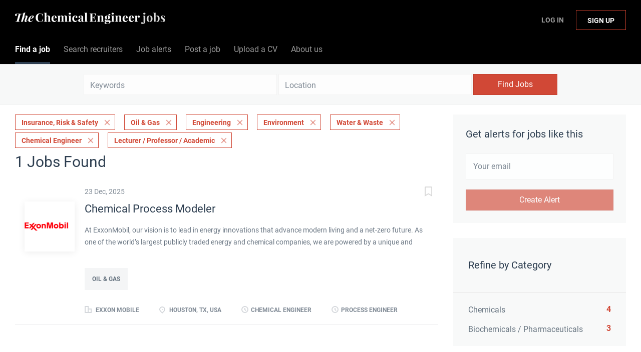

--- FILE ---
content_type: text/html;charset=utf-8
request_url: https://jobs.thechemicalengineer.com/jobs/?categories%5B%5D=Insurance%2C%20Risk%20%26%20Safety&categories%5B%5D=Oil%20%26%20Gas&categories%5B%5D=Engineering&categories%5B%5D=Environment&categories%5B%5D=Water%20%26%20Waste&job_type%5B%5D=Chemical%20Engineer&job_type%5B%5D=Lecturer%20%2F%20Professor%20%2F%20Academic
body_size: 9999
content:
<!DOCTYPE html>
<html lang="en">
<head>
    <meta charset="utf-8">
    <meta http-equiv="X-UA-Compatible" content="IE=edge">
    <meta name="viewport" content="width=device-width, initial-scale=1">
    <!-- The above 3 meta tags *must* come first in the head; any other head content must come *after* these tags -->

    <meta name="keywords" content="1 Chemical Engineer Insurance, Risk &amp; Safety Oil &amp; Gas Engineering Environment Water &amp; Waste jobs available on The Chemical Engineer Job Board. Apply or sign up for job alerts to get new jobs by email.">
    <meta name="description" content="1 Chemical Engineer Insurance, Risk &amp; Safety Oil &amp; Gas Engineering Environment Water &amp; Waste jobs available on The Chemical Engineer Job Board. Apply or sign up for job alerts to get new jobs by email.">
    <meta name="viewport" content="width=device-width, height=device-height,
                                   initial-scale=1.0, maximum-scale=1.0,
                                   target-densityDpi=device-dpi">
    <link rel="alternate" type="application/rss+xml" title="Jobs" href="https://jobs.thechemicalengineer.com/rss/">

    <title>Chemical Engineer Insurance, Risk &amp; Safety Oil &amp; Gas Engineering Environment Water &amp; Waste jobs | The Chemical Engineer Job Board</title>

    <link href="https://cdn.smartjobboard.com/2025.09/templates/BreezeDND/assets/styles.css" rel="stylesheet">

    <link href="https://jobs.thechemicalengineer.com/templates/BreezeDND/assets/style/styles.css?v=1759913563.1876" rel="stylesheet" id="styles">

    <link rel="icon" href="https://jobs.thechemicalengineer.com/templates/BreezeDND/assets/images/tce-favicon.png" type="image/x-icon" />
<link href="https://cdn.smartjobboard.com/fonts/roboto/style.css" rel="stylesheet" type="text/css" media="print" onload="this.media='all'; this.onload=null;">
<link href="https://cdn.smartjobboard.com/fonts/roboto/style.css" rel="stylesheet" type="text/css" media="print" onload="this.media='all'; this.onload=null;">
<meta name="robots" content="noindex">
<meta property="og:type" content="website" />
<meta property="og:site_name" content="The Chemical Engineer Job Board" />
<meta property="og:url" content="https://jobs.thechemicalengineer.com/jobs/?categories%5B%5D=Insurance%2C%20Risk%20%26%20Safety&amp;categories%5B%5D=Oil%20%26%20Gas&amp;categories%5B%5D=Engineering&amp;categories%5B%5D=Environment&amp;categories%5B%5D=Water%20%26%20Waste&amp;job_type%5B%5D=Chemical%20Engineer&amp;job_type%5B%5D=Lecturer%20%2F%20Professor%20%2F%20Academic" />
<meta property="og:title" content="Chemical Engineer Insurance, Risk &amp; Safety Oil &amp; Gas Engineering Environment Water &amp; Waste jobs | The Chemical Engineer Job Board" />
<meta property="og:description" content="1 Chemical Engineer Insurance, Risk &amp; Safety Oil &amp; Gas Engineering Environment Water &amp; Waste jobs available on The Chemical Engineer Job Board. Apply or sign up for job alerts to get new jobs by email." />
<meta property="og:image" content="https://jobs.thechemicalengineer.com/templates/BreezeDND/assets/images/tce-share.jpg" />
<meta name="twitter:image" content="https://jobs.thechemicalengineer.com/templates/BreezeDND/assets/images/tce-share.jpg">
<meta property="og:image" content="https://jobs.thechemicalengineer.com/templates/BreezeDND/assets/images/tce-jobs-mast-tr.png" />
<script type="application/ld+json">{"@context":"https:\/\/schema.org","@type":"WebSite","url":"https:\/\/jobs.thechemicalengineer.com","image":"https:\/\/jobs.thechemicalengineer.com\/templates\/BreezeDND\/assets\/images\/tce-jobs-mast-tr.png","description":"Search chemical and process engineering jobs and sign up to email alerts. The Institution of Chemical Engineers (IChemE) is a multi-national institution accrediting chemical engineers.","keywords":"engineering jobs, engineering roles, icheme jobs, careers in engineering, jobs in chemical and process engineering, chemical engineering jobs, process engineering jobs, the chemical engineer jobs","name":"The Chemical Engineer Job Board","potentialAction":{"@type":"SearchAction","target":"https:\/\/jobs.thechemicalengineer.com\/jobs\/?q={q}","query-input":"required name=q"}}</script>
            <!-- Global Site Tag (gtag.js) - Google Analytics -->
        <script async src="https://www.googletagmanager.com/gtag/js?id=G-M66KZWDPNC"></script>
        <script>
            window.dataLayer = window.dataLayer || [];
            function gtag(){ dataLayer.push(arguments); }
            gtag('js', new Date());
                            gtag('config', 'G-M66KZWDPNC', { 'anonymize_ip': true });
                                        gtag('config', 'UA-110320771-1', {
                    'anonymize_ip': true,
                    'dimension1': 'thechemicalengineer.mysmartjobboard.com',
                    'dimension2': 'BreezeDND'
                });
                    </script>
            <script>
    </script>    <style type="text/css">.navbar {
    min-height: 69px;
    font-size: 16px;
  	font-weight: 400;
  	border: none;
    background: none;
    z-index: 20;
    background: #000000;
    border-radius: 0;
    margin-bottom: 0;
    border-bottom: 1px solid #e4e6e8;
}

.navbar-left .navbar__item:nth-child(1) a {
	color: #ffffff !important;
}

.navbar-left .navbar__item:nth-child(2) a {
  	color: #ffffff !important;
}

.navbar-left .navbar__item:nth-child(3) a {
  	color: #ffffff !important;
}

.navbar-left .navbar__item:nth-child(4) a {
  	color: #ffffff !important;
}

.navbar-left .navbar__item:nth-child(5) a {
	color: #ffffff !important;
}

.navbar-left .navbar__item:nth-child(6) a {
	color: #ffffff !important;
}

.navbar-right .navbar__item:nth-child(1) a{
	color: #ffffff !important;
}

.navbar-right .navbar__item:nth-child(2) a{
	color: #ffffff !important;
}

.navbar-collapse {
	background: #000000;
  	color: #ffffff !important;
}

.navbar .container {
    position: relative;
    max-width: 1843px;
}

.container-fluid {
    max-width: 100% !important;
    width: 100% !important;
}

section.main-sections {
    margin-top: 20px !important;
}

.container {
    max-width: 100%;
    width: 100%;
}

.form {
    max-width: 700px;
    width: 100%;
    margin: 40px auto;
    float: none;
}

.subscribe__description p {
	text-align: center;
}

.widget__text-block {
	text-align: center;
    width: 1100px;
}

.title__primary {
	font-size: 30px;
    font-weight: 400;
}

.details-header__title {
	font-size: 30px;
    font-weight: 400;
}

.main-banner__head {
    margin-top: 70px;
}

.search-results__title {
    text-transform: capitalize;
  	font-size: 30px;
    font-weight: 400;
}

.listing__title {
	font-size: 30px;
    font-weight: 400;
  	text-transform: capitalize;
}

.jobs-by__title {
    font-weight: 400;
}

.featured-companies__title {
    font-weight: 400;
  	  	text-transform: capitalize;
}

.subscribe__description h3 {
    font-weight: 400;
}

.secondary-banner h3 {
    font-weight: 400;
}

.featured-companies .featured-company__image {
    width: 100px;
}

.listing-item__logo--wrapper {
    width: 100px;
    height: 100px;
    min-width: 100px;
}

.listing-item__logo .media-object {
    max-width: 100px;
    max-height: 100px;
    display: inline-block;
}

.footer ul {
    padding-left: 30px;
    list-style: none;
    font-size: 14px;
}

.footer ul li {
    text-transform: none;
    margin-bottom: 10px;
}

.search-results__companies {
    max-width: 100%;
    margin: 30px auto 0;
    text-align: left;
    padding: 0;
}

.checkout-message {
    padding: 0px 30px 65px;
    color: rgba(44, 61, 80, 0.70);
    background: #fff;
    border-radius: 6px;
    margin: 0px auto 80px;
    max-width: 510px;
}

h1 {
	color: #2d3e50;
	font-weight: 400;
  	font-size: 30px;
	font-family: "Roboto", sans-serif;
}

h2 {
	color: #2d3e50;
	font-weight: 400;
  	font-size: 25px;
	font-family: "Roboto", sans-serif;
}

h4 {
    margin-top: 20px;
    margin-bottom: 20px;
}

dl, ol, ul {
    margin-top: 0;
    margin-bottom: 20px;
}

.my-account-listings .has-left-postings {
    text-transform: none;
}

.link, a {
    color: #d14836;
  	text-decoration: none;
}

.listing-item__logo {
    vertical-align: top;
    width: 100px;
    min-width: 100px;
    height: 100px;
    margin-right: 20px !important;
    text-align: center;
    position: relative;
    padding-top: 30px;
    padding-right: 20px;
}

[data-field=access_type] {
    display: none;
}

.main-banner {
    height: 360px;
    background-size: cover;
}

.main-banner__head h2 {
    text-transform: none;
}

.btn__bold {
    font-weight: normal;
    text-transform: none;
  	font-size: 16px;
}

.view-all__btn {
    font-weight: normal;
    text-transform: none;
  	font-size: 16px;
}

img.invoice__logo {
  	background: #333;
  	border: 20px solid #333;
}

.login-help .link {
    text-transform: none;
}</style>
    <script src=https://engage.icheme.org/DM-0050571743-01/ddgtag.js></script>
</head>
<body>
    <nav class="navbar navbar-default">
	<div class="container container-fluid">
		<div class="logo navbar-header">
			<a class="logo__text navbar-brand" href="https://jobs.thechemicalengineer.com">
				<img src="https://jobs.thechemicalengineer.com/templates/BreezeDND/assets/images/tce-jobs-mast-tr.png" alt="The Chemical Engineer Job Board" />
			</a>
		</div>
		<div class="burger-button__wrapper burger-button__wrapper__js visible-sm visible-xs"
			 data-target="#navbar-collapse" data-toggle="collapse">
			<a href="#" aria-label="Navigation Menu"><div class="burger-button"></div></a>
		</div>
		<div class="collapse navbar-collapse" id="navbar-collapse">
			<div class="visible-sm visible-xs">
													<ul class="nav navbar-nav navbar-left">
            <li class="navbar__item active">
            <a class="navbar__link" href="/jobs/" ><span>Find a job</span></a>
                    </li>
            <li class="navbar__item ">
            <a class="navbar__link" href="/companies/" ><span>Search recruiters</span></a>
                    </li>
            <li class="navbar__item ">
            <a class="navbar__link" href="/job-alerts/" ><span>Job alerts</span></a>
                    </li>
            <li class="navbar__item ">
            <a class="navbar__link" href="/employer-products/" ><span>Post a job</span></a>
                    </li>
            <li class="navbar__item ">
            <a class="navbar__link" href="https://thechemicalengineer.mysmartjobboard.com/registration/?user_group_id=JobSeeker" ><span>Upload a CV</span></a>
                    </li>
            <li class="navbar__item ">
            <a class="navbar__link" href="/about/" ><span>About us</span></a>
                    </li>
    </ul>


				
			</div>
			<ul class="nav navbar-nav navbar-right">
									<li class="navbar__item navbar__item ">
						<a class="navbar__link navbar__login" href="https://jobs.thechemicalengineer.com/login/">Log In</a>
					</li>
					<li class="navbar__item navbar__item__filled"><a class="navbar__link  btn__blue" href="https://jobs.thechemicalengineer.com/registration/">Sign up</a></li>
							</ul>
			<div class="visible-md visible-lg">
									<ul class="nav navbar-nav navbar-left">
            <li class="navbar__item active">
            <a class="navbar__link" href="/jobs/" ><span>Find a job</span></a>
                    </li>
            <li class="navbar__item ">
            <a class="navbar__link" href="/companies/" ><span>Search recruiters</span></a>
                    </li>
            <li class="navbar__item ">
            <a class="navbar__link" href="/job-alerts/" ><span>Job alerts</span></a>
                    </li>
            <li class="navbar__item ">
            <a class="navbar__link" href="/employer-products/" ><span>Post a job</span></a>
                    </li>
            <li class="navbar__item ">
            <a class="navbar__link" href="https://thechemicalengineer.mysmartjobboard.com/registration/?user_group_id=JobSeeker" ><span>Upload a CV</span></a>
                    </li>
            <li class="navbar__item ">
            <a class="navbar__link" href="/about/" ><span>About us</span></a>
                    </li>
    </ul>


				
			</div>
		</div>
	</div>
</nav>

<div id="apply-modal" class="modal fade" tabindex="-1">
	<div class="modal-dialog">
		<div class="modal-content">
			<div class="modal-header">
				<button type="button" class="close" data-dismiss="modal" aria-label="Close"></button>
				<h4 class="modal-title"></h4>
			</div>
			<div class="modal-body">
			</div>
		</div>
	</div>
</div>

                    
    <div class="page-row page-row-expanded">
        <div class="display-item">
            
    <div class="search-header hidden-xs-480"></div>
    <div class="quick-search__inner-pages hidden-xs-480">
            <div class="quick-search has-location">
	<div class="quick-search__wrapper">
		<form action="https://jobs.thechemicalengineer.com/jobs/" class="form-inline row" target="_top">
			<div class="form-group form-group__input ">
				<input type="text" value="" class="form-control" name="q" id="keywords" placeholder="Keywords" />
			</div>
							<div class="form-group form-group__input">
					<label for="Location" class="form-label sr-only">Location</label>
<input type="text" name="l" id="Location" class="form-control form-control__google-location" value="" placeholder="Location"/>
<input type="hidden" name="r" disabled />
				</div>
																					<input type="hidden" name="categories[]" value="Insurance, Risk &amp; Safety">
											<input type="hidden" name="categories[]" value="Oil &amp; Gas">
											<input type="hidden" name="categories[]" value="Engineering">
											<input type="hidden" name="categories[]" value="Environment">
											<input type="hidden" name="categories[]" value="Water &amp; Waste">
																											<input type="hidden" name="job_type[]" value="Chemical Engineer">
											<input type="hidden" name="job_type[]" value="Lecturer / Professor / Academic">
															<div class="form-group form-group__btn">
				<button type="submit" class="quick-search__find btn btn__orange btn__bold ">Find Jobs</button>
			</div>
		</form>
	</div>
</div>


    </div>
    <div class="container">
        <div class="details-body details-body__search clearfix">
                                        <div class="col-sm-3 col-xs-12 sidebar-col pull-right">
                                            <div class="alert__block alert__block-form">
                            <div class="alert__block subscribe__description">
                                <h3 class="hide-title">Get alerts for jobs like this</h3>
                                <a class="toggle--alert-block--form visible-xs collapsed search-results" href="#">
                                    Get alerts for jobs like this                                </a>
                            </div>
                            <div class="alert__form--wrapper show">
                                <form action="https://jobs.thechemicalengineer.com/job-alerts/create/?categories[]=Insurance%2C%20Risk%20%26%20Safety&categories[]=Oil%20%26%20Gas&categories[]=Engineering&categories[]=Environment&categories[]=Water%20%26%20Waste&job_type[]=Chemical%20Engineer&job_type[]=Lecturer%20%2F%20Professor%20%2F%20Academic" method="post" id="create-alert" class="alert__form with-captcha">
                                    <input type="hidden" name="action" value="save" />
                                    <input type="hidden" name="email_frequency" value="daily" />
                                    <div class="alert__messages">
                                    </div>
                                    <div class="form-group alert__form__input" data-field="email">
                                        <input type="email" class="form-control" name="email" value="" placeholder="Your email">
                                    </div>
                                    <div class="form-group alert__form__input text-center">
                                        <input type="submit" name="save" value="Create Alert" class="btn__submit-modal btn btn__orange btn__bold" >
                                    </div>
                                </form>
                            </div>
                        </div>
                    
                    <div class="refine-search clearfix">
                        <a class="toggle--refine-search visible-xs" role="button" data-toggle="collapse" href="#" aria-expanded="true">
                            Refine Search                        </a>
                        <div class="refine-search__wrapper">
                            <div class="quick-search__inner-pages visible-xs-480">
                                    <div class="quick-search has-location">
	<div class="quick-search__wrapper">
		<form action="https://jobs.thechemicalengineer.com/jobs/" class="form-inline row" target="_top">
			<div class="form-group form-group__input ">
				<input type="text" value="" class="form-control" name="q" id="keywords" placeholder="Keywords" />
			</div>
							<div class="form-group form-group__input">
					<label for="Location" class="form-label sr-only">Location</label>
<input type="text" name="l" id="Location" class="form-control form-control__google-location" value="" placeholder="Location"/>
<input type="hidden" name="r" disabled />
				</div>
																					<input type="hidden" name="categories[]" value="Insurance, Risk &amp; Safety">
											<input type="hidden" name="categories[]" value="Oil &amp; Gas">
											<input type="hidden" name="categories[]" value="Engineering">
											<input type="hidden" name="categories[]" value="Environment">
											<input type="hidden" name="categories[]" value="Water &amp; Waste">
																											<input type="hidden" name="job_type[]" value="Chemical Engineer">
											<input type="hidden" name="job_type[]" value="Lecturer / Professor / Academic">
															<div class="form-group form-group__btn">
				<button type="submit" class="quick-search__find btn btn__orange btn__bold ">Find Jobs</button>
			</div>
		</form>
	</div>
</div>


                            </div>
                            


    <div class="refine-search__block clearfix">
        <span class="btn__refine-search">
                        Refine by Category        </span>
        <div class="refine-search__item-list collapse in clearfix" id="refine-block-JobCategory">
                                            <a class="refine-search__item" href="https://jobs.thechemicalengineer.com/jobs/?categories[]=Insurance%2C%20Risk%20%26%20Safety&categories[]=Oil%20%26%20Gas&categories[]=Engineering&categories[]=Environment&categories[]=Water%20%26%20Waste&categories[]=Chemicals&job_type[]=Chemical%20Engineer&job_type[]=Lecturer%20%2F%20Professor%20%2F%20Academic" rel="nofollow">
                    <span class="refine-search__value">Chemicals</span>
                    <span class="refine-search__count pull-right">4</span>
                </a>
                                            <a class="refine-search__item" href="https://jobs.thechemicalengineer.com/jobs/?categories[]=Insurance%2C%20Risk%20%26%20Safety&categories[]=Oil%20%26%20Gas&categories[]=Engineering&categories[]=Environment&categories[]=Water%20%26%20Waste&categories[]=Biochemicals%20%2F%20Pharmaceuticals&job_type[]=Chemical%20Engineer&job_type[]=Lecturer%20%2F%20Professor%20%2F%20Academic" rel="nofollow">
                    <span class="refine-search__value">Biochemicals / Pharmaceuticals</span>
                    <span class="refine-search__count pull-right">3</span>
                </a>
                                </div>
    </div>
    <div class="refine-search__block clearfix">
        <span class="btn__refine-search">
                        Refine by Job Role        </span>
        <div class="refine-search__item-list collapse in clearfix" id="refine-block-EmploymentType">
                                            <a class="refine-search__item" href="https://jobs.thechemicalengineer.com/jobs/?categories[]=Insurance%2C%20Risk%20%26%20Safety&categories[]=Oil%20%26%20Gas&categories[]=Engineering&categories[]=Environment&categories[]=Water%20%26%20Waste&job_type[]=Chemical%20Engineer&job_type[]=Lecturer%20%2F%20Professor%20%2F%20Academic&job_type[]=Process%20Engineer" rel="nofollow">
                    <span class="refine-search__value">Process Engineer</span>
                    <span class="refine-search__count pull-right">1</span>
                </a>
                                </div>
    </div>
                        </div>
                    </div>
                                    </div>
                        <div class="search-results col-xs-12 col-sm-9 main-col pull-left  ">
                                    <div class="current-search__top">
                                                                                                                        <a class="badge" href="https://jobs.thechemicalengineer.com/jobs/?categories[]=Oil%20%26%20Gas&categories[]=Engineering&categories[]=Environment&categories[]=Water%20%26%20Waste&job_type[]=Chemical%20Engineer&job_type[]=Lecturer%20%2F%20Professor%20%2F%20Academic">Insurance, Risk &amp; Safety</a>
                                                                    <a class="badge" href="https://jobs.thechemicalengineer.com/jobs/?categories[]=Insurance%2C%20Risk%20%26%20Safety&categories[]=Engineering&categories[]=Environment&categories[]=Water%20%26%20Waste&job_type[]=Chemical%20Engineer&job_type[]=Lecturer%20%2F%20Professor%20%2F%20Academic">Oil &amp; Gas</a>
                                                                    <a class="badge" href="https://jobs.thechemicalengineer.com/jobs/?categories[]=Insurance%2C%20Risk%20%26%20Safety&categories[]=Oil%20%26%20Gas&categories[]=Environment&categories[]=Water%20%26%20Waste&job_type[]=Chemical%20Engineer&job_type[]=Lecturer%20%2F%20Professor%20%2F%20Academic">Engineering</a>
                                                                    <a class="badge" href="https://jobs.thechemicalengineer.com/jobs/?categories[]=Insurance%2C%20Risk%20%26%20Safety&categories[]=Oil%20%26%20Gas&categories[]=Engineering&categories[]=Water%20%26%20Waste&job_type[]=Chemical%20Engineer&job_type[]=Lecturer%20%2F%20Professor%20%2F%20Academic">Environment</a>
                                                                    <a class="badge" href="https://jobs.thechemicalengineer.com/jobs/?categories[]=Insurance%2C%20Risk%20%26%20Safety&categories[]=Oil%20%26%20Gas&categories[]=Engineering&categories[]=Environment&job_type[]=Chemical%20Engineer&job_type[]=Lecturer%20%2F%20Professor%20%2F%20Academic">Water &amp; Waste</a>
                                                                                                                                                                                    <a class="badge" href="https://jobs.thechemicalengineer.com/jobs/?categories[]=Insurance%2C%20Risk%20%26%20Safety&categories[]=Oil%20%26%20Gas&categories[]=Engineering&categories[]=Environment&categories[]=Water%20%26%20Waste&job_type[]=Lecturer%20%2F%20Professor%20%2F%20Academic">Chemical Engineer</a>
                                                                    <a class="badge" href="https://jobs.thechemicalengineer.com/jobs/?categories[]=Insurance%2C%20Risk%20%26%20Safety&categories[]=Oil%20%26%20Gas&categories[]=Engineering&categories[]=Environment&categories[]=Water%20%26%20Waste&job_type[]=Chemical%20Engineer">Lecturer / Professor / Academic</a>
                                                                                                                                </div>
                
                                                    <h1 class="search-results__title">
                        1 jobs found
                    </h1>
                                <div class="widgets__container editable-only     " data-name="job_search_list">
            <div class="section" data-type="listing_search_list" data-name="Select fields for job search results" >
            			<article class="media well listing-item listing-item__jobs ">
    <div class="media-left listing-item__logo">
        <a href="https://jobs.thechemicalengineer.com/job/11392/chemical-process-modeler/" class="listing-item__logo--wrapper">
                            <img class="media-object profile__img-company" src="https://jobs.thechemicalengineer.com/files/pictures/ExxonMobilLogoColor2x.png" alt="Exxon Mobile">
                    </a>
    </div>
    <div class="media-body">
        <div class="listing-item__date">
                            23 Dec, 2025
                        &nbsp;
        </div>
                    <a class="save-job" data-toggle="modal" data-target="#apply-modal" data-id="11392" title="Save" data-href="/saved-jobs/?id=11392&action=save&reload=✓" rel="nofollow" href="#"></a>
                <div class="media-heading listing-item__title ">
                            <a href="https://jobs.thechemicalengineer.com/job/11392/chemical-process-modeler/" class="link">Chemical Process Modeler</a>
                                </div>
                    <div class="listing-item__info listing-item__info--item-salary-range clearfix">
                
            </div>
                            <div class="listing-item__desc ">
                 At ExxonMobil, our vision is to lead in energy innovations that advance modern living and a net-zero future. As one of the world&rsquo;s largest publicly traded energy and chemical companies, we are powered by a unique and diverse workforce fueled by the pride in what we do and what we stand for. 
 &nbsp; 
 The success of our Upstream, Product Solutions and Low Carbon Solutions businesses is the result of the talent, curiosity and drive of our people. They bring solutions every day to optimize our strategy in energy, chemicals, lubricants and lower-emissions technologies.&nbsp; 
 &nbsp; 
 We invite you to bring your ideas to ExxonMobil to help create sustainable solutions that improve quality of life and meet society&rsquo;s evolving needs. Learn more about&nbsp;   our What and our Why   &nbsp;and how we can &nbsp;   work &nbsp;together   . 
 
 
 
  About Houston  
 
 
 &nbsp; 
 ExxonMobil's state-of-the-art campus north of Houston serves as home to its Upstream,...
            </div>
                            <div class="listing-item__fields">
        <table>
                                                                                                                                                                                        
                                <tr>
                        <td colspan="2">
                <div class="field-type--multilist">
                    <span class="job-type__value ">
                                    Oil &amp; Gas                            </span>
                </div>
            </td>
        </tr>
    
        </table>
    </div>

                                            <br />
                        <div class="listing-item__info clearfix">
                                            <span class="listing-item__info--item listing-item__info--item-company">
                    Exxon Mobile
                </span>
                                        <span class="listing-item__info--item listing-item__info--item-location">
                    Houston, TX, USA
                </span>
                                                                                                        <span class="listing-item__info--item listing-item__info--item-employment-type">Chemical Engineer</span>
                                                                                                    <span class="listing-item__info--item listing-item__info--item-employment-type">Process Engineer</span>
                                                        
            </div>
            </div>
</article>

			                <button type="button" class="load-more btn btn__white" data-page="1" data-backfilling="true" data-backfilling-page="0">
            Load more        </button>
    </div>

    </div>



            </div>
                    </div>
    </div>


        </div>
    </div>

    <div class="page-row hidden-print">
    
    <div class="widgets__container editable-only     " data-name="footer">
            <div class="section" data-type="footer" data-name="Footer" >
    <footer class="footer">
        <div class="container">
                        <div>
<div>
<ul>
<li>Employer</li>
<li><a class="footer-nav__link" href="https://jobs.thechemicalengineer.com/employer-products/">Post&nbsp;a job</a></li>
<li><a class="footer-nav__link" href="https://jobs.thechemicalengineer.com/login/">Sign in</a></li>
</ul>
</div>
<div>
<ul>
<li>Job seeker</li>
<li><a class="footer-nav__link" href="https://jobs.thechemicalengineer.com/jobs/">Find a job</a></li>
<li><a class="footer-nav__link" href="https://jobs.thechemicalengineer.com/add-listing/?listing_type_id=Resume">Create a CV</a></li>
<li><a class="footer-nav__link" href="https://jobs.thechemicalengineer.com/login/">Sign in</a></li>
</ul>
</div>
<div>
<ul>
<li>About The Chemical Engineer</li>
<li><a class="footer-nav__link" href="https://jobs.thechemicalengineer.com/about/">About us</a></li>
<li><a class="footer-nav__link" href="https://jobs.thechemicalengineer.com/contact/">Contact</a></li>
<li><a class="footer-nav__link" href="https://jobs.thechemicalengineer.com/terms-of-use/">Terms&nbsp;and conditions</a></li>
<li><a class="footer-nav__link" href="https://jobs.thechemicalengineer.com/privacy-policy/">Privacy policy<br><br></a></li>
<li><a title="The Chemical Engineer" href="https://www.thechemicalengineer.com/" target="_blank" rel="noopener noreferrer"><img src="https://thechemicalengineer.mysmartjobboard.com/files/userfiles/tce-logo-sm.png" alt=""></a>&nbsp; &nbsp; &nbsp;&nbsp;<a title="The Institution of Chemical Engineers" href="https://www.icheme.org/" target="_blank" rel="noopener noreferrer"><img src="https://thechemicalengineer.mysmartjobboard.com/files/userfiles/icheme-logo-sm.png" alt=""></a></li>
</ul>
</div>
</div>
<div>&copy; 2008-2026 Powered by <a title="Job Board Software, Script" href="http://www.smartjobboard.com" target="_blank" rel="noopener noreferrer">SmartJobBoard Job Board Software</a></div>        </div>
    </footer>
</div>

    </div>



</div>


    <script src="https://cdn.smartjobboard.com/2025.09/templates/BreezeDND/assets/scripts.js"></script>

    <script>
        document.addEventListener("touchstart", function() { }, false);

        // Set global javascript value for page
        window.SJB_GlobalSiteUrl = 'https://jobs.thechemicalengineer.com';
        window.SJB_UserSiteUrl   = 'https://jobs.thechemicalengineer.com';

        $('.toggle--refine-search').on('click', function(e) {
            e.preventDefault();
            $(this).toggleClass('collapsed');
            $('.refine-search__wrapper').toggleClass('show');
        });
        $('.toggle--alert-block--form[data-toggle="collapse"]').on('click', function(e) {
            e.preventDefault();
            $(this).toggleClass('collapsed');
            $('.alert__form--wrapper').toggleClass('show');
        });
        $(document).ready(function () {
            if (window.location.hash == '#comments') {
                setTimeout(function () {
                    $('html, body').animate({
                        scrollTop: $("#disqus_thread").offset().top
                    }, 1500);
                    window.location.hash = '';
                }, 1000)
            }
            $('.blog__comment-link').on('click', function () {
                $('html, body').animate({
                    scrollTop: $("#disqus_thread").offset().top
                }, 300);
            });
            $('table').each(function() {
                $(this).wrap('<div class="table-responsive"/>')
            });
        })
    </script>

     <meta name="csrf-token" content="">                 <script>
                    $(document).ready(function() {
                        var recaptchaStarted = false;
                        function recaptchaLoad () {
                            if (!recaptchaStarted) {
                                recaptchaStarted = true;
                                $('body').append('<scr' + 'ipt src="https://www.google.com/recaptcha/api.js?onload=recaptchaOnLoad&render=explicit" async defer></scr' + 'ipt>')
                                $(window).off('scroll', recaptchaLoad);
                            }
                        }
                        $('.with-captcha :submit').each(function() {
                            if (!$(this).prop('disabled')) {
                                $(this).prop('disabled', true);
                                $(this).data('pre-captcha-disabled', true);
                            }
                        });
                        $('.with-captcha :input').keydown(recaptchaLoad);
                        setTimeout(recaptchaLoad, 5000);
                        $(window).on('scroll', recaptchaLoad);
                    });
                </script>            <script>
                var recaptchaLoaded = false;
                function recaptchaOnLoad() {
                    if (typeof captchaCompleted != 'undefined') {
                        return;
                    }
                    recaptchaLoaded = true;
                    $('.with-captcha').each(function() {
                        var form = $(this);
                        if (form.data('captcha-inited')) {
                            return true;
                        }
                        form.data('captcha-inited', true);
                        var recaptcha = $('<div class="recaptcha-container form-group"></div>');
                        form.find('input[type="submit"]')
                            .after(recaptcha);
                        recaptcha.uniqueId();
                        var id = grecaptcha.render(recaptcha.attr('id'), {
                            'sitekey': '6LcKwyAUAAAAANWAgSImC3RWxGe4Dz0A2qeuwwl3',
                            'size': 'invisible',
                            'badge': 'inline',
                            'hl': 'en',
                            'callback': function() {
                                form.data('captcha-triggered', true);
                                form.submit();
                            }
                        });
                
                        form.submit(function(e) {
                            if (!$(this).data('captcha-triggered')) {
                                e.preventDefault();
                                e.stopImmediatePropagation();
                                grecaptcha.execute(id);
                            }
                        });
                
                        var handlers = $._data(this, 'events')['submit'];
                        // take out the handler we just inserted from the end
                        var handler = handlers.pop();
                        // move it at the beginning
                        handlers.splice(0, 0, handler);
                        
                        $('.with-captcha :submit').each(function() {
                            if ($(this).prop('disabled') && $(this).data('pre-captcha-disabled')) {
                                $(this).prop('disabled', false);
                            }
                        });
                    });
                }
                
                function newRecaptchaForm() {
                    if (recaptchaLoaded) { // preventing node inserted before recaptcha load
                        recaptchaOnLoad();
                    }
                }
                const observer = new MutationObserver(newRecaptchaForm);
                observer.observe($('body').get(0), { childList: true, subtree: true });
            </script> <script src="https://gdc.indeed.com/ads/apiresults.js"></script>     <div>         <script class="location-autocomplete">

            $('.form-control__google-location').keydown(function (e) {
                if (e.which == 13 && $('.ui-autocomplete:visible').length) {
                    return false;
                }
            });

            $('input.form-control__google-location').autocomplete({
                delay: 100,
                classes: {
                    'ui-autocomplete': 'google-autocomplete'
                },
                select: function(event) { // ios input cursor padding fix for long strings
                    setTimeout(function() {
                        event.target.blur();
                        event.target.focus();
                    }, 0);
                },
                source: function(request, response) {
                                            $.get('https://geo.smartjobboard.com/autocomplete/', {
                                                        l: request.term,
                            lang: 'en'
                        }, function(suggestions) {
                                                            if ('Remote'.toLocaleLowerCase().startsWith(request.term.toLocaleLowerCase())) {
                                    suggestions.unshift('Remote');
                                }
                                                        response(suggestions);
                        });
                                    }
            });

            $.ui.autocomplete.prototype._renderItem = function (ul, item) {
                var label = item.label.replace(new RegExp("([^\\w\\d]" + $.ui.autocomplete.escapeRegex(this.term) + ")", "i"), "<strong>$1</strong>");
                if (label == item.label) {
                    label = item.label.replace(new RegExp("(" + $.ui.autocomplete.escapeRegex(this.term) + ")", "i"), "<strong>$1</strong>");
                }
                item.label = label;
                return $("<li></li>")
                    .data("item.autocomplete", item)
                    .append("<a>" + item.label + "</a>")
                    .appendTo(ul);
            };

        </script>
    </div>
 	<script>
		$(document).on('click', '.less-more__btn', function(e) {
			e.preventDefault();
			var butt = $(this);
			butt.toggleClass('collapse');
			$(this).prev('.less-more').slideToggle('normal', function() {
				if ($(this).css('display') == 'block') {
					butt.html('Less');
				} else {
					butt.html('More');
				}
			});
		});
	</script>
     <script>
        $(document).on('click', '.save-job', function() {
            var self = $(this);
            if (self.is('[data-toggle="modal"]')) {
                return;
            }
            var isSaved = self.is('.save-job__saved');
            $.get('/saved-jobs/', {
                "action": isSaved ? 'delete' : 'save',
                "id": self.data('id')
            }, function(response) {
                self.toggleClass('save-job__saved', !isSaved);
                self.attr('title', isSaved ? 'Save' : 'Remove from saved');
            });
            return false;
        });

            </script>
 
         <script>
        var listingPerPage = 20;

        function goBack() {
            window.history.back();
        }

        $('#create-alert').submit(function(e) {
            var form = $(this);
            form.find('input[type="submit"]').prop('disabled', true);
            $('#create-alert').ajaxSubmit({
                url:  $('#create-alert').attr('action'),
                success: function(data) {
                    var response = $('<div>' + data + '</div>');
                    response.find('.field-error').each(function() {
                        $('#create-alert').find('.form-group[data-field="' + $(this).data('field') + '"]').addClass('field-error');
                    });
                    $('#create-alert .alert__messages').empty().append(response.find('.alert'));
                    if ($('#create-alert .alert-danger').length == 0) {
                        $('#create-alert').find('.form-control[name="email"]').text('').val('');
                        $('#create-alert').find('.btn').blur();
                    }
                },
                complete: function() {
                    form.find('input[type="submit"]').prop('disabled', false);
                }
            });
            e.preventDefault();
        });

                    $(document).ready(function() {
                $('.load-more').trigger('click');
            });
        
        $('.load-more').click(function() {
            var self = $(this);
            var page = parseInt(self.data('page')) + 1;
            var s = $('html').scrollTop();
            self.addClass('loading');
            if (self.data('backfilling')) {
                page = parseInt(self.data('backfilling-page')) + 1;
                self.data('backfilling-page', page);

                // request to listings providers
                $.get("https://jobs.thechemicalengineer.com/ajax/?categories[]=Insurance%2C%20Risk%20%26%20Safety&categories[]=Oil%20%26%20Gas&categories[]=Engineering&categories[]=Environment&categories[]=Water%20%26%20Waste&job_type[]=Chemical%20Engineer&job_type[]=Lecturer%20%2F%20Professor%20%2F%20Academic&action=request_for_listings&page=" + page, function(data) {
                    if (data.length > 0) {
                        $('.no-listings-found').hide();
                    } else {
                        self.prop('disabled', true);
                        $('.no-listings-found').removeClass('hidden');
                    }
                    self.before(data);
                    $('html').scrollTop(s);
                    if ($('.listing_item__backfilling').length < listingPerPage) {
                        self.hide();
                    }
                    self.removeClass('loading');
                });
                return;
            }

            $.get('?categories[]=Insurance%2C%20Risk%20%26%20Safety&categories[]=Oil%20%26%20Gas&categories[]=Engineering&categories[]=Environment&categories[]=Water%20%26%20Waste&job_type[]=Chemical%20Engineer&job_type[]=Lecturer%20%2F%20Professor%20%2F%20Academic&page=' + page, function(data) {
                                    window.history.replaceState( { } , '', '?categories[]=Insurance%2C%20Risk%20%26%20Safety&categories[]=Oil%20%26%20Gas&categories[]=Engineering&categories[]=Environment&categories[]=Water%20%26%20Waste&job_type[]=Chemical%20Engineer&job_type[]=Lecturer%20%2F%20Professor%20%2F%20Academic&p=' + page);
                                var listings = $(data).find('.listing-item');
                self.removeClass('loading');
                if (listings.length) {
                    $('.listing-item').last().after(listings);
                    $('html').scrollTop(s);
                    self.data('page', page);
                }
                if (listings.length !== listingPerPage) {
                    if ('1') {
                        self.data('backfilling', true);
                        $('.load-more').click();
                    } else {
                        self.hide();
                    }
                }
            });
        });

                    $(document).on('click', '.listing-item', function() {
                window.history.replaceState( { } , '', '?categories[]=Insurance%2C%20Risk%20%26%20Safety&categories[]=Oil%20%26%20Gas&categories[]=Engineering&categories[]=Environment&categories[]=Water%20%26%20Waste&job_type[]=Chemical%20Engineer&job_type[]=Lecturer%20%2F%20Professor%20%2F%20Academic&p=' + $('.load-more').data('page') + '&s=' + $('html').scrollTop());
            });

                    
    </script>
     <script>
        $('.navbar__link').on('touchstart focus', function () {
            var i = $(this).parents('.navbar__item');
            var result = !(i.is('.dropdown') && !$(this).is('.hover')) || $(document).width() < 993;
            $('.navbar__link.hover').removeClass('hover');
            i.find('.navbar__link').addClass('hover');
            return result;
        });

        $(document).on('click', function (e) {
            var dropdown = $('.navbar__link.hover').closest('.navbar__item');

            if (!dropdown.is(e.target) && dropdown.has(e.target).length === 0) {
                dropdown.find('.navbar__link.hover').removeClass('hover');
            }
        });
    </script>
 	<script>
		$("#apply-modal")
			.on('show.bs.modal', function(event) {
				if (!$(event.target).is('#apply-modal')) return;
				var button = $(event.relatedTarget);
				var titleData = button.data('title');
				var self = $(this);
				var updateTiny = typeof tinyconfig != 'undefined';
				self.find('.modal-title').text(titleData);
				if (button.data('applied')) {
					self.find('.modal-body').html('<p class="alert alert-danger">' + "You already applied to this job" + '</p>');
					return;
				}
				$.get(button.data('href'), function(data) {
					if (typeof data == 'object') {
						window.location.href = data.redirect;
						return;
					}
					self.find('.modal-body').html(data);
					self.find('.form-control').first().focus().select();
					if (updateTiny) {
						setTimeout(function () {
							tinymce.remove();
							tinymce.init(tinyconfig);
						}, 0);
					}
				});
			})
			.on('shown.bs.modal', function() {
				$(this).find('.form-control').first().focus().select();
			});
	</script>
 
    
</body>
</html>
